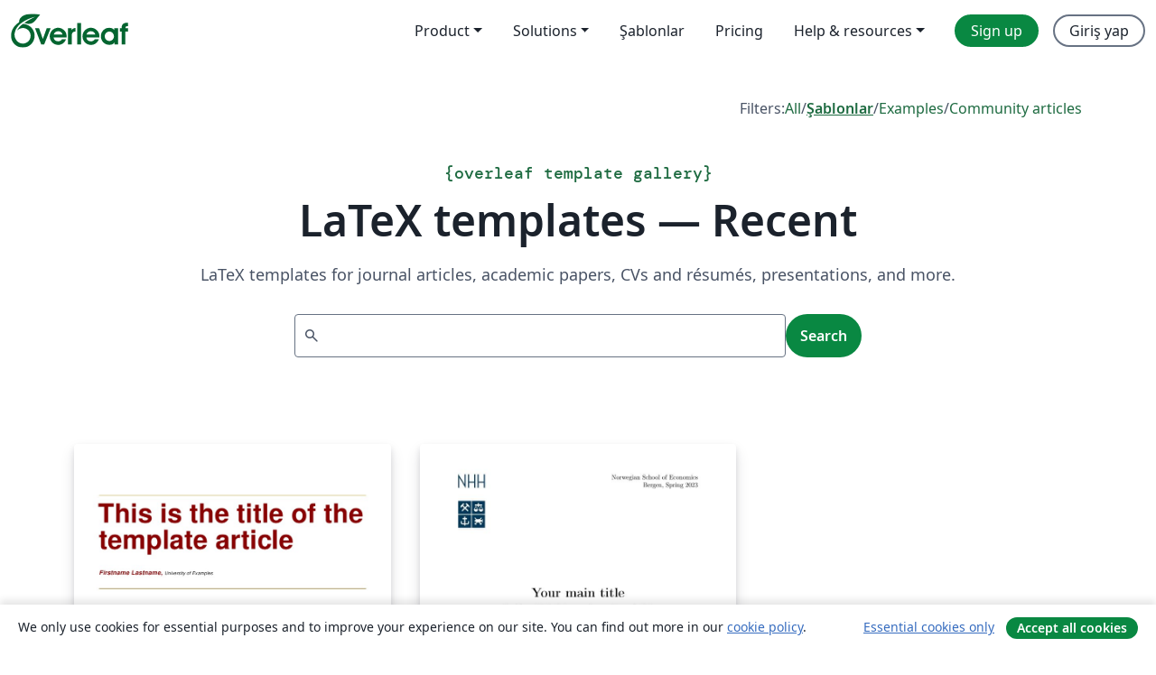

--- FILE ---
content_type: text/html; charset=utf-8
request_url: https://tr.overleaf.com/latex/templates/recent/page/467
body_size: 12998
content:
<!DOCTYPE html><html lang="tr"><head><title translate="no">Templates - Journals, CVs, Presentations, Reports and More - Overleaf, Çevrimiçi LaTeX Editörü</title><meta name="twitter:title" content="Templates - Journals, CVs, Presentations, Reports and More"><meta name="og:title" content="Templates - Journals, CVs, Presentations, Reports and More"><meta name="description" content="Produce beautiful documents starting from our gallery of LaTeX templates for journals, conferences, theses, reports, CVs and much more."><meta itemprop="description" content="Produce beautiful documents starting from our gallery of LaTeX templates for journals, conferences, theses, reports, CVs and much more."><meta itemprop="image" content="https://cdn.overleaf.com/img/ol-brand/overleaf_og_logo.png"><meta name="image" content="https://cdn.overleaf.com/img/ol-brand/overleaf_og_logo.png"><meta itemprop="name" content="Overleaf, the Online LaTeX Editor"><meta name="twitter:card" content="summary"><meta name="twitter:site" content="@overleaf"><meta name="twitter:description" content="An online LaTeX editor that’s easy to use. No installation, real-time collaboration, version control, hundreds of LaTeX templates, and more."><meta name="twitter:image" content="https://cdn.overleaf.com/img/ol-brand/overleaf_og_logo.png"><meta property="fb:app_id" content="400474170024644"><meta property="og:description" content="An online LaTeX editor that’s easy to use. No installation, real-time collaboration, version control, hundreds of LaTeX templates, and more."><meta property="og:image" content="https://cdn.overleaf.com/img/ol-brand/overleaf_og_logo.png"><meta property="og:type" content="website"><meta name="viewport" content="width=device-width, initial-scale=1.0, user-scalable=yes"><link rel="icon" sizes="32x32" href="https://cdn.overleaf.com/favicon-32x32.png"><link rel="icon" sizes="16x16" href="https://cdn.overleaf.com/favicon-16x16.png"><link rel="icon" href="https://cdn.overleaf.com/favicon.svg" type="image/svg+xml"><link rel="apple-touch-icon" href="https://cdn.overleaf.com/apple-touch-icon.png"><link rel="mask-icon" href="https://cdn.overleaf.com/mask-favicon.svg" color="#046530"><link rel="canonical" href="https://tr.overleaf.com/latex/templates/recent/page/467"><link rel="manifest" href="https://cdn.overleaf.com/web.sitemanifest"><link rel="stylesheet" href="https://cdn.overleaf.com/stylesheets/main-style-e60ca8e7a5a537531624.css" id="main-stylesheet"><link rel="alternate" href="https://www.overleaf.com/latex/templates/recent/page/467" hreflang="en"><link rel="alternate" href="https://cs.overleaf.com/latex/templates/recent/page/467" hreflang="cs"><link rel="alternate" href="https://es.overleaf.com/latex/templates/recent/page/467" hreflang="es"><link rel="alternate" href="https://pt.overleaf.com/latex/templates/recent/page/467" hreflang="pt"><link rel="alternate" href="https://fr.overleaf.com/latex/templates/recent/page/467" hreflang="fr"><link rel="alternate" href="https://de.overleaf.com/latex/templates/recent/page/467" hreflang="de"><link rel="alternate" href="https://sv.overleaf.com/latex/templates/recent/page/467" hreflang="sv"><link rel="alternate" href="https://tr.overleaf.com/latex/templates/recent/page/467" hreflang="tr"><link rel="alternate" href="https://it.overleaf.com/latex/templates/recent/page/467" hreflang="it"><link rel="alternate" href="https://cn.overleaf.com/latex/templates/recent/page/467" hreflang="zh-CN"><link rel="alternate" href="https://no.overleaf.com/latex/templates/recent/page/467" hreflang="no"><link rel="alternate" href="https://ru.overleaf.com/latex/templates/recent/page/467" hreflang="ru"><link rel="alternate" href="https://da.overleaf.com/latex/templates/recent/page/467" hreflang="da"><link rel="alternate" href="https://ko.overleaf.com/latex/templates/recent/page/467" hreflang="ko"><link rel="alternate" href="https://ja.overleaf.com/latex/templates/recent/page/467" hreflang="ja"><link rel="preload" href="https://cdn.overleaf.com/js/tr-json-e7f2d3463dc2cdb43b74.js" as="script"><script type="text/javascript" id="ga-loader" data-ga-token="UA-112092690-1" data-ga-token-v4="G-RV4YBCCCWJ" data-cookie-domain=".overleaf.com" data-session-analytics-id="a4f6ef3e-5d29-45a8-9a0f-520012314557">var gaSettings = document.querySelector('#ga-loader').dataset;
var gaid = gaSettings.gaTokenV4;
var gaToken = gaSettings.gaToken;
var cookieDomain = gaSettings.cookieDomain;
var sessionAnalyticsId = gaSettings.sessionAnalyticsId;
if(gaid) {
    var additionalGaConfig = sessionAnalyticsId ? { 'user_id': sessionAnalyticsId } : {};
    window.dataLayer = window.dataLayer || [];
    function gtag(){
        dataLayer.push(arguments);
    }
    gtag('js', new Date());
    gtag('config', gaid, { 'anonymize_ip': true, ...additionalGaConfig });
}
if (gaToken) {
    window.ga = window.ga || function () {
        (window.ga.q = window.ga.q || []).push(arguments);
    }, window.ga.l = 1 * new Date();
}
var loadGA = window.olLoadGA = function() {
    if (gaid) {
        var s = document.createElement('script');
        s.setAttribute('async', 'async');
        s.setAttribute('src', 'https://www.googletagmanager.com/gtag/js?id=' + gaid);
        document.querySelector('head').append(s);
    } 
    if (gaToken) {
        (function(i,s,o,g,r,a,m){i['GoogleAnalyticsObject']=r;i[r]=i[r]||function(){
        (i[r].q=i[r].q||[]).push(arguments)},i[r].l=1*new Date();a=s.createElement(o),
        m=s.getElementsByTagName(o)[0];a.async=1;a.src=g;m.parentNode.insertBefore(a,m)
        })(window,document,'script','//www.google-analytics.com/analytics.js','ga');
        ga('create', gaToken, cookieDomain.replace(/^\./, ""));
        ga('set', 'anonymizeIp', true);
        if (sessionAnalyticsId) {
            ga('set', 'userId', sessionAnalyticsId);
        }
        ga('send', 'pageview');
    }
};
// Check if consent given (features/cookie-banner)
var oaCookie = document.cookie.split('; ').find(function(cookie) {
    return cookie.startsWith('oa=');
});
if(oaCookie) {
    var oaCookieValue = oaCookie.split('=')[1];
    if(oaCookieValue === '1') {
        loadGA();
    }
}
</script><meta name="ol-csrfToken" content="2JzXhwRz-sU9QIi6sP8xUYPo7Etv1Q1qGvaI"><meta name="ol-baseAssetPath" content="https://cdn.overleaf.com/"><meta name="ol-mathJaxPath" content="/js/libs/mathjax-3.2.2/es5/tex-svg-full.js"><meta name="ol-dictionariesRoot" content="/js/dictionaries/0.0.3/"><meta name="ol-usersEmail" content=""><meta name="ol-ab" data-type="json" content="{}"><meta name="ol-user_id"><meta name="ol-i18n" data-type="json" content="{&quot;currentLangCode&quot;:&quot;tr&quot;}"><meta name="ol-ExposedSettings" data-type="json" content="{&quot;isOverleaf&quot;:true,&quot;appName&quot;:&quot;Overleaf&quot;,&quot;adminEmail&quot;:&quot;support@overleaf.com&quot;,&quot;dropboxAppName&quot;:&quot;Overleaf&quot;,&quot;ieeeBrandId&quot;:15,&quot;hasAffiliationsFeature&quot;:true,&quot;hasSamlFeature&quot;:true,&quot;samlInitPath&quot;:&quot;/saml/ukamf/init&quot;,&quot;hasLinkUrlFeature&quot;:true,&quot;hasLinkedProjectFileFeature&quot;:true,&quot;hasLinkedProjectOutputFileFeature&quot;:true,&quot;siteUrl&quot;:&quot;https://www.overleaf.com&quot;,&quot;emailConfirmationDisabled&quot;:false,&quot;maxEntitiesPerProject&quot;:2000,&quot;maxUploadSize&quot;:52428800,&quot;projectUploadTimeout&quot;:120000,&quot;recaptchaSiteKey&quot;:&quot;6LebiTwUAAAAAMuPyjA4pDA4jxPxPe2K9_ndL74Q&quot;,&quot;recaptchaDisabled&quot;:{&quot;invite&quot;:true,&quot;login&quot;:false,&quot;passwordReset&quot;:false,&quot;register&quot;:false,&quot;addEmail&quot;:false},&quot;textExtensions&quot;:[&quot;tex&quot;,&quot;latex&quot;,&quot;sty&quot;,&quot;cls&quot;,&quot;bst&quot;,&quot;bib&quot;,&quot;bibtex&quot;,&quot;txt&quot;,&quot;tikz&quot;,&quot;mtx&quot;,&quot;rtex&quot;,&quot;md&quot;,&quot;asy&quot;,&quot;lbx&quot;,&quot;bbx&quot;,&quot;cbx&quot;,&quot;m&quot;,&quot;lco&quot;,&quot;dtx&quot;,&quot;ins&quot;,&quot;ist&quot;,&quot;def&quot;,&quot;clo&quot;,&quot;ldf&quot;,&quot;rmd&quot;,&quot;lua&quot;,&quot;gv&quot;,&quot;mf&quot;,&quot;yml&quot;,&quot;yaml&quot;,&quot;lhs&quot;,&quot;mk&quot;,&quot;xmpdata&quot;,&quot;cfg&quot;,&quot;rnw&quot;,&quot;ltx&quot;,&quot;inc&quot;],&quot;editableFilenames&quot;:[&quot;latexmkrc&quot;,&quot;.latexmkrc&quot;,&quot;makefile&quot;,&quot;gnumakefile&quot;],&quot;validRootDocExtensions&quot;:[&quot;tex&quot;,&quot;Rtex&quot;,&quot;ltx&quot;,&quot;Rnw&quot;],&quot;fileIgnorePattern&quot;:&quot;**/{{__MACOSX,.git,.texpadtmp,.R}{,/**},.!(latexmkrc),*.{dvi,aux,log,toc,out,pdfsync,synctex,synctex(busy),fdb_latexmk,fls,nlo,ind,glo,gls,glg,bbl,blg,doc,docx,gz,swp}}&quot;,&quot;sentryAllowedOriginRegex&quot;:&quot;^(https://[a-z]+\\\\.overleaf.com|https://cdn.overleaf.com|https://compiles.overleafusercontent.com)/&quot;,&quot;sentryDsn&quot;:&quot;https://4f0989f11cb54142a5c3d98b421b930a@app.getsentry.com/34706&quot;,&quot;sentryEnvironment&quot;:&quot;production&quot;,&quot;sentryRelease&quot;:&quot;4ae0a6859b01f25bce8391a35b6789ea73ae344c&quot;,&quot;hotjarId&quot;:&quot;5148484&quot;,&quot;hotjarVersion&quot;:&quot;6&quot;,&quot;enableSubscriptions&quot;:true,&quot;gaToken&quot;:&quot;UA-112092690-1&quot;,&quot;gaTokenV4&quot;:&quot;G-RV4YBCCCWJ&quot;,&quot;propensityId&quot;:&quot;propensity-001384&quot;,&quot;cookieDomain&quot;:&quot;.overleaf.com&quot;,&quot;templateLinks&quot;:[{&quot;name&quot;:&quot;Journal articles&quot;,&quot;url&quot;:&quot;/gallery/tagged/academic-journal&quot;,&quot;trackingKey&quot;:&quot;academic-journal&quot;},{&quot;name&quot;:&quot;Books&quot;,&quot;url&quot;:&quot;/gallery/tagged/book&quot;,&quot;trackingKey&quot;:&quot;book&quot;},{&quot;name&quot;:&quot;Formal letters&quot;,&quot;url&quot;:&quot;/gallery/tagged/formal-letter&quot;,&quot;trackingKey&quot;:&quot;formal-letter&quot;},{&quot;name&quot;:&quot;Assignments&quot;,&quot;url&quot;:&quot;/gallery/tagged/homework&quot;,&quot;trackingKey&quot;:&quot;homework-assignment&quot;},{&quot;name&quot;:&quot;Posters&quot;,&quot;url&quot;:&quot;/gallery/tagged/poster&quot;,&quot;trackingKey&quot;:&quot;poster&quot;},{&quot;name&quot;:&quot;Presentations&quot;,&quot;url&quot;:&quot;/gallery/tagged/presentation&quot;,&quot;trackingKey&quot;:&quot;presentation&quot;},{&quot;name&quot;:&quot;Reports&quot;,&quot;url&quot;:&quot;/gallery/tagged/report&quot;,&quot;trackingKey&quot;:&quot;lab-report&quot;},{&quot;name&quot;:&quot;CVs and résumés&quot;,&quot;url&quot;:&quot;/gallery/tagged/cv&quot;,&quot;trackingKey&quot;:&quot;cv&quot;},{&quot;name&quot;:&quot;Theses&quot;,&quot;url&quot;:&quot;/gallery/tagged/thesis&quot;,&quot;trackingKey&quot;:&quot;thesis&quot;},{&quot;name&quot;:&quot;view_all&quot;,&quot;url&quot;:&quot;/latex/templates&quot;,&quot;trackingKey&quot;:&quot;view-all&quot;}],&quot;labsEnabled&quot;:true,&quot;wikiEnabled&quot;:true,&quot;templatesEnabled&quot;:true,&quot;cioWriteKey&quot;:&quot;2530db5896ec00db632a&quot;,&quot;cioSiteId&quot;:&quot;6420c27bb72163938e7d&quot;,&quot;linkedInInsightsPartnerId&quot;:&quot;7472905&quot;}"><meta name="ol-splitTestVariants" data-type="json" content="{&quot;hotjar-marketing&quot;:&quot;default&quot;}"><meta name="ol-splitTestInfo" data-type="json" content="{&quot;hotjar-marketing&quot;:{&quot;phase&quot;:&quot;release&quot;,&quot;badgeInfo&quot;:{&quot;tooltipText&quot;:&quot;&quot;,&quot;url&quot;:&quot;&quot;}}}"><meta name="ol-algolia" data-type="json" content="{&quot;appId&quot;:&quot;SK53GL4JLY&quot;,&quot;apiKey&quot;:&quot;9ac63d917afab223adbd2cd09ad0eb17&quot;,&quot;indexes&quot;:{&quot;wiki&quot;:&quot;learn-wiki&quot;,&quot;gallery&quot;:&quot;gallery-production&quot;}}"><meta name="ol-isManagedAccount" data-type="boolean"><meta name="ol-shouldLoadHotjar" data-type="boolean"></head><body class="website-redesign" data-theme="default"><a class="skip-to-content" href="#main-content">Skip to content</a><nav class="navbar navbar-default navbar-main navbar-expand-lg website-redesign-navbar" aria-label="Primary"><div class="container-fluid navbar-container"><div class="navbar-header"><a class="navbar-brand" href="/" aria-label="Overleaf"><div class="navbar-logo"></div></a></div><button class="navbar-toggler collapsed" id="navbar-toggle-btn" type="button" data-bs-toggle="collapse" data-bs-target="#navbar-main-collapse" aria-controls="navbar-main-collapse" aria-expanded="false" aria-label="Toggle Yol gösterici"><span class="material-symbols" aria-hidden="true" translate="no">menu</span></button><div class="navbar-collapse collapse" id="navbar-main-collapse"><ul class="nav navbar-nav navbar-right ms-auto" role="menubar"><!-- loop over header_extras--><li class="dropdown subdued" role="none"><button class="dropdown-toggle" aria-haspopup="true" aria-expanded="false" data-bs-toggle="dropdown" role="menuitem" event-tracking="menu-expand" event-tracking-mb="true" event-tracking-trigger="click" event-segmentation="{&quot;item&quot;:&quot;product&quot;,&quot;location&quot;:&quot;top-menu&quot;}">Product</button><ul class="dropdown-menu dropdown-menu-end" role="menu"><li role="none"><a class="dropdown-item" role="menuitem" href="/about/features-overview" event-tracking="menu-click" event-tracking-mb="true" event-tracking-trigger="click" event-segmentation='{"item":"premium-features","location":"top-menu"}'>Özellikler</a></li><li role="none"><a class="dropdown-item" role="menuitem" href="/about/ai-features" event-tracking="menu-click" event-tracking-mb="true" event-tracking-trigger="click" event-segmentation='{"item":"ai-features","location":"top-menu"}'>AI</a></li></ul></li><li class="dropdown subdued" role="none"><button class="dropdown-toggle" aria-haspopup="true" aria-expanded="false" data-bs-toggle="dropdown" role="menuitem" event-tracking="menu-expand" event-tracking-mb="true" event-tracking-trigger="click" event-segmentation="{&quot;item&quot;:&quot;solutions&quot;,&quot;location&quot;:&quot;top-menu&quot;}">Solutions</button><ul class="dropdown-menu dropdown-menu-end" role="menu"><li role="none"><a class="dropdown-item" role="menuitem" href="/for/enterprises" event-tracking="menu-click" event-tracking-mb="true" event-tracking-trigger="click" event-segmentation='{"item":"enterprises","location":"top-menu"}'>For business</a></li><li role="none"><a class="dropdown-item" role="menuitem" href="/for/universities" event-tracking="menu-click" event-tracking-mb="true" event-tracking-trigger="click" event-segmentation='{"item":"universities","location":"top-menu"}'>For universities</a></li><li role="none"><a class="dropdown-item" role="menuitem" href="/for/government" event-tracking="menu-click" event-tracking-mb="true" event-tracking-trigger="click" event-segmentation='{"item":"government","location":"top-menu"}'>For government</a></li><li role="none"><a class="dropdown-item" role="menuitem" href="/for/publishers" event-tracking="menu-click" event-tracking-mb="true" event-tracking-trigger="click" event-segmentation='{"item":"publishers","location":"top-menu"}'>For publishers</a></li><li role="none"><a class="dropdown-item" role="menuitem" href="/about/customer-stories" event-tracking="menu-click" event-tracking-mb="true" event-tracking-trigger="click" event-segmentation='{"item":"customer-stories","location":"top-menu"}'>Customer stories</a></li></ul></li><li class="subdued" role="none"><a class="nav-link subdued" role="menuitem" href="/latex/templates" event-tracking="menu-click" event-tracking-mb="true" event-tracking-trigger="click" event-segmentation='{"item":"templates","location":"top-menu"}'>Şablonlar</a></li><li class="subdued" role="none"><a class="nav-link subdued" role="menuitem" href="/user/subscription/plans" event-tracking="menu-click" event-tracking-mb="true" event-tracking-trigger="click" event-segmentation='{"item":"pricing","location":"top-menu"}'>Pricing</a></li><li class="dropdown subdued nav-item-help" role="none"><button class="dropdown-toggle" aria-haspopup="true" aria-expanded="false" data-bs-toggle="dropdown" role="menuitem" event-tracking="menu-expand" event-tracking-mb="true" event-tracking-trigger="click" event-segmentation="{&quot;item&quot;:&quot;help-and-resources&quot;,&quot;location&quot;:&quot;top-menu&quot;}">Help & resources</button><ul class="dropdown-menu dropdown-menu-end" role="menu"><li role="none"><a class="dropdown-item" role="menuitem" href="/learn" event-tracking="menu-click" event-tracking-mb="true" event-tracking-trigger="click" event-segmentation='{"item":"learn","location":"top-menu"}'>Dökümantasyon</a></li><li role="none"><a class="dropdown-item" role="menuitem" href="/for/community/resources" event-tracking="menu-click" event-tracking-mb="true" event-tracking-trigger="click" event-segmentation='{"item":"help-guides","location":"top-menu"}'>Help guides</a></li><li role="none"><a class="dropdown-item" role="menuitem" href="/about/why-latex" event-tracking="menu-click" event-tracking-mb="true" event-tracking-trigger="click" event-segmentation='{"item":"why-latex","location":"top-menu"}'>Why LaTeX?</a></li><li role="none"><a class="dropdown-item" role="menuitem" href="/blog" event-tracking="menu-click" event-tracking-mb="true" event-tracking-trigger="click" event-segmentation='{"item":"blog","location":"top-menu"}'>Blog</a></li><li role="none"><a class="dropdown-item" role="menuitem" data-ol-open-contact-form-modal="contact-us" data-bs-target="#contactUsModal" href data-bs-toggle="modal" event-tracking="menu-click" event-tracking-mb="true" event-tracking-trigger="click" event-segmentation='{"item":"contact","location":"top-menu"}'><span>İletişime geçin</span></a></li></ul></li><!-- logged out--><!-- register link--><li class="primary" role="none"><a class="nav-link" role="menuitem" href="/register" event-tracking="menu-click" event-tracking-action="clicked" event-tracking-trigger="click" event-tracking-mb="true" event-segmentation='{"page":"/latex/templates/recent/page/467","item":"register","location":"top-menu"}'>Sign up</a></li><!-- login link--><li role="none"><a class="nav-link" role="menuitem" href="/login" event-tracking="menu-click" event-tracking-action="clicked" event-tracking-trigger="click" event-tracking-mb="true" event-segmentation='{"page":"/latex/templates/recent/page/467","item":"login","location":"top-menu"}'>Giriş yap</a></li><!-- projects link and account menu--></ul></div></div></nav><main class="content content-page gallery-page" id="main-content"><div class="container gallery"><div class="row"><div class="col-md-12"><nav class="gallery-filters"><span>Filters:</span><a href="/gallery">All</a><span aria-hidden="true">/</span><a class="active" href="/latex/templates">Şablonlar</a><span aria-hidden="true">/</span><a href="/latex/examples">Examples</a><span aria-hidden="true">/</span><a href="/articles">Community articles</a></nav></div></div><div class="gallery-header"><div class="row"><div class="col-md-12"><h1 class="gallery-title"><span class="eyebrow-text"><span aria-hidden="true">{</span><span>overleaf template gallery</span><span aria-hidden="true">}</span></span>LaTeX templates — Recent</h1></div></div><div class="row"><div class="col-md-12"><p class="gallery-summary">LaTeX templates for journal articles, academic papers, CVs and résumés, presentations, and more.</p></div></div></div><div class="row"><div class="col-md-12"><div class="gallery-search" id="gallery-search"><form id="algolia-search-form"><input class="form-control" disabled><button class="btn btn-primary" disabled>Search</button></form></div></div></div><div class="recent-docs"><div class="row gallery-container"><div class="gallery-thumbnail col-12 col-md-6 col-lg-4"><a href="/latex/templates/colour-article/bdsbzgrppxmd" event-tracking-mb="true" event-tracking="gallery-list-item-click" event-tracking-trigger="click" event-segmentation="{&quot;template&quot;:&quot;/latex/templates/colour-article/bdsbzgrppxmd&quot;,&quot;featuredList&quot;:false,&quot;urlSlug&quot;:&quot;colour-article&quot;,&quot;type&quot;:&quot;template&quot;}"><div class="thumbnail"><img src="https://writelatex.s3.amazonaws.com/published_ver/98.jpeg?X-Amz-Expires=14400&amp;X-Amz-Date=20260126T174312Z&amp;X-Amz-Algorithm=AWS4-HMAC-SHA256&amp;X-Amz-Credential=AKIAWJBOALPNFPV7PVH5/20260126/us-east-1/s3/aws4_request&amp;X-Amz-SignedHeaders=host&amp;X-Amz-Signature=4adb6f322c9f644775263a00887f664c746775db227139f57aa57b178ed13886" alt="Colour Article"></div><span class="gallery-list-item-title"><span class="caption-title">Colour Article</span><span class="badge-container"></span></span></a><div class="caption"><p class="caption-description">
This two-column template also incorporates a great coloured title effect.


This was originally designed by Frits at howtotex.com, and is now pre-loaded in writeLaTeX and ready to go.


For more details click below to get started.
</p><div class="author-name"><div>Example by HowToTeX</div></div></div></div><div class="gallery-thumbnail col-12 col-md-6 col-lg-4"><a href="/latex/templates/template-master-thesis-nhh-english/vcchrnkdjxst" event-tracking-mb="true" event-tracking="gallery-list-item-click" event-tracking-trigger="click" event-segmentation="{&quot;template&quot;:&quot;/latex/templates/template-master-thesis-nhh-english/vcchrnkdjxst&quot;,&quot;featuredList&quot;:false,&quot;urlSlug&quot;:&quot;template-master-thesis-nhh-english&quot;,&quot;type&quot;:&quot;template&quot;}"><div class="thumbnail"><img src="https://writelatex.s3.amazonaws.com/published_ver/29835.jpeg?X-Amz-Expires=14400&amp;X-Amz-Date=20260126T174312Z&amp;X-Amz-Algorithm=AWS4-HMAC-SHA256&amp;X-Amz-Credential=AKIAWJBOALPNFPV7PVH5/20260126/us-east-1/s3/aws4_request&amp;X-Amz-SignedHeaders=host&amp;X-Amz-Signature=6769e6f48b612494e44364838b779c11f6cf767cb609acd048cc61d7fd2d78a4" alt="Template master thesis NHH (English)"></div><span class="gallery-list-item-title"><span class="caption-title">Template master thesis NHH (English)</span><span class="badge-container"></span></span></a><div class="caption"><p class="caption-description">This a template designed for master thesis at the Norwegian School of Economics. The template is in English. There is also a Norwegian version in the Overleaf gallery if you choose to write in Norwegian.</p><div class="author-name"><div>Endre Bjørndal</div></div></div></div><div class="gallery-thumbnail col-12 col-md-6 col-lg-4"><a href="/latex/templates/jlu-beamer-theme/jbwdkdmqmzzt" event-tracking-mb="true" event-tracking="gallery-list-item-click" event-tracking-trigger="click" event-segmentation="{&quot;template&quot;:&quot;/latex/templates/jlu-beamer-theme/jbwdkdmqmzzt&quot;,&quot;featuredList&quot;:false,&quot;urlSlug&quot;:&quot;jlu-beamer-theme&quot;,&quot;type&quot;:&quot;template&quot;}"><div class="thumbnail"><img src="https://writelatex.s3.amazonaws.com/published_ver/19089.jpeg?X-Amz-Expires=14400&amp;X-Amz-Date=20260126T174312Z&amp;X-Amz-Algorithm=AWS4-HMAC-SHA256&amp;X-Amz-Credential=AKIAWJBOALPNFPV7PVH5/20260126/us-east-1/s3/aws4_request&amp;X-Amz-SignedHeaders=host&amp;X-Amz-Signature=80dfb34ed23681283be0a6b3bdc9f3c815c259309498b6c9a33e4d5f9561f682" alt="JLU Beamer Theme"></div><span class="gallery-list-item-title"><span class="caption-title">JLU Beamer Theme</span><span class="badge-container"></span></span></a><div class="caption"><p class="caption-description">this is a beamer theme for JiLin university</p><div class="author-name"><div>kevinaxel</div></div></div></div><div class="gallery-thumbnail col-12 col-md-6 col-lg-4"><a href="/latex/templates/template-de-apresentacao-if-sudeste-mg-campus-muriae/jqcgxjzrqmdm" event-tracking-mb="true" event-tracking="gallery-list-item-click" event-tracking-trigger="click" event-segmentation="{&quot;template&quot;:&quot;/latex/templates/template-de-apresentacao-if-sudeste-mg-campus-muriae/jqcgxjzrqmdm&quot;,&quot;featuredList&quot;:false,&quot;urlSlug&quot;:&quot;template-de-apresentacao-if-sudeste-mg-campus-muriae&quot;,&quot;type&quot;:&quot;template&quot;}"><div class="thumbnail"><img src="https://writelatex.s3.amazonaws.com/published_ver/18964.jpeg?X-Amz-Expires=14400&amp;X-Amz-Date=20260126T174312Z&amp;X-Amz-Algorithm=AWS4-HMAC-SHA256&amp;X-Amz-Credential=AKIAWJBOALPNFPV7PVH5/20260126/us-east-1/s3/aws4_request&amp;X-Amz-SignedHeaders=host&amp;X-Amz-Signature=57ae2ba596ee0d5b93926ebdf939cc0c7fd6f74dfe2d5842c13edc7e1a7dc33f" alt="Template de Apresentação - IF SUDESTE MG - Campus Muriaé"></div><span class="gallery-list-item-title"><span class="caption-title">Template de Apresentação - IF SUDESTE MG - Campus Muriaé</span><span class="badge-container"></span></span></a><div class="caption"><p class="caption-description">Modelo de Apresentação utilizado no IF SUDESTE MG - Campus Muriaé (modelo não oficial).
O modelo também pode ser encontrado em https://github.com/mvscti/TemplateLatexIFSDUESTEMG-CampusMuriae</p><div class="author-name"><div>Marcus Vinícius Souza Costa</div></div></div></div><div class="gallery-thumbnail col-12 col-md-6 col-lg-4"><a href="/latex/templates/upm-master-maadm-template/nggjmwsnfbdp" event-tracking-mb="true" event-tracking="gallery-list-item-click" event-tracking-trigger="click" event-segmentation="{&quot;template&quot;:&quot;/latex/templates/upm-master-maadm-template/nggjmwsnfbdp&quot;,&quot;featuredList&quot;:false,&quot;urlSlug&quot;:&quot;upm-master-maadm-template&quot;,&quot;type&quot;:&quot;template&quot;}"><div class="thumbnail"><img src="https://writelatex.s3.amazonaws.com/published_ver/34655.jpeg?X-Amz-Expires=14400&amp;X-Amz-Date=20260126T174312Z&amp;X-Amz-Algorithm=AWS4-HMAC-SHA256&amp;X-Amz-Credential=AKIAWJBOALPNFPV7PVH5/20260126/us-east-1/s3/aws4_request&amp;X-Amz-SignedHeaders=host&amp;X-Amz-Signature=0434860e124f428da33a2856532359527e2b85a2b837565c5cb91555412456b4" alt="UPM_master_MAADM_template"></div><span class="gallery-list-item-title"><span class="caption-title">UPM_master_MAADM_template</span><span class="badge-container"></span></span></a><div class="caption"><p class="caption-description">Template for the MAADM Master Thesis projects
Adapted from: UPM_thesis_template_en, by María Blanco
https://www.overleaf.com/latex/templates/upm-thesis-template-en/nzjnspqsxfmm</p><div class="author-name"><div>MAADM</div></div></div></div><div class="gallery-thumbnail col-12 col-md-6 col-lg-4"><a href="/latex/templates/mc-hand-in-1/hfsphcxfvsvg" event-tracking-mb="true" event-tracking="gallery-list-item-click" event-tracking-trigger="click" event-segmentation="{&quot;template&quot;:&quot;/latex/templates/mc-hand-in-1/hfsphcxfvsvg&quot;,&quot;featuredList&quot;:false,&quot;urlSlug&quot;:&quot;mc-hand-in-1&quot;,&quot;type&quot;:&quot;template&quot;}"><div class="thumbnail"><img src="https://writelatex.s3.amazonaws.com/published_ver/342.jpeg?X-Amz-Expires=14400&amp;X-Amz-Date=20260126T174312Z&amp;X-Amz-Algorithm=AWS4-HMAC-SHA256&amp;X-Amz-Credential=AKIAWJBOALPNFPV7PVH5/20260126/us-east-1/s3/aws4_request&amp;X-Amz-SignedHeaders=host&amp;X-Amz-Signature=d3b700be3aff1f8b925cffffb69527aac545f7f602ef7aa42b8455e24cd511b2" alt="MC Hand-in 1"></div><span class="gallery-list-item-title"><span class="caption-title">MC Hand-in 1</span><span class="badge-container"></span></span></a><div class="caption"><p class="caption-description">Starting point for the first hand-in exercise.</p><div class="author-name"><div>George</div></div></div></div><div class="gallery-thumbnail col-12 col-md-6 col-lg-4"><a href="/latex/templates/jyu-stat-luk-pohja/fcjzqpdvjgdg" event-tracking-mb="true" event-tracking="gallery-list-item-click" event-tracking-trigger="click" event-segmentation="{&quot;template&quot;:&quot;/latex/templates/jyu-stat-luk-pohja/fcjzqpdvjgdg&quot;,&quot;featuredList&quot;:false,&quot;urlSlug&quot;:&quot;jyu-stat-luk-pohja&quot;,&quot;type&quot;:&quot;template&quot;}"><div class="thumbnail"><img src="https://writelatex.s3.amazonaws.com/published_ver/34462.jpeg?X-Amz-Expires=14400&amp;X-Amz-Date=20260126T174312Z&amp;X-Amz-Algorithm=AWS4-HMAC-SHA256&amp;X-Amz-Credential=AKIAWJBOALPNFPV7PVH5/20260126/us-east-1/s3/aws4_request&amp;X-Amz-SignedHeaders=host&amp;X-Amz-Signature=d0e2756375c8fee45a46cb95232063de9a0c807a374e4f991a417b6e8b0a807a" alt="JYU Stat LuK-pohja"></div><span class="gallery-list-item-title"><span class="caption-title">JYU Stat LuK-pohja</span><span class="badge-container"></span></span></a><div class="caption"><p class="caption-description">Tilastotieteen kanditutkielman pohja.</p><div class="author-name"><div>Sara Taskinen</div></div></div></div><div class="gallery-thumbnail col-12 col-md-6 col-lg-4"><a href="/latex/templates/amity-university-kolkata-auk-major-project-template/sxmvgzbrywkh" event-tracking-mb="true" event-tracking="gallery-list-item-click" event-tracking-trigger="click" event-segmentation="{&quot;template&quot;:&quot;/latex/templates/amity-university-kolkata-auk-major-project-template/sxmvgzbrywkh&quot;,&quot;featuredList&quot;:false,&quot;urlSlug&quot;:&quot;amity-university-kolkata-auk-major-project-template&quot;,&quot;type&quot;:&quot;template&quot;}"><div class="thumbnail"><img src="https://writelatex.s3.amazonaws.com/published_ver/29233.jpeg?X-Amz-Expires=14400&amp;X-Amz-Date=20260126T174312Z&amp;X-Amz-Algorithm=AWS4-HMAC-SHA256&amp;X-Amz-Credential=AKIAWJBOALPNFPV7PVH5/20260126/us-east-1/s3/aws4_request&amp;X-Amz-SignedHeaders=host&amp;X-Amz-Signature=8e2588cc29b174dc462e9d17ec51757e3e13a91465f982385e80b27624f41b19" alt="Amity University Kolkata (AUK) Major Project template"></div><span class="gallery-list-item-title"><span class="caption-title">Amity University Kolkata (AUK) Major Project template</span><span class="badge-container"></span></span></a><div class="caption"><p class="caption-description">The overall LateX template for major projects, minor projects, thesis, Industry internship reports, etc for Amity University students. This specific template has been used by the authors for their major project reports during their bachelor's at Amity University Kolkata.</p><div class="author-name"><div>Madhushree Sannigrahi, Abhimanyu Bhowmik</div></div></div></div><div class="gallery-thumbnail col-12 col-md-6 col-lg-4"><a href="/latex/templates/um-aia-cover/xttgvqgrzfsc" event-tracking-mb="true" event-tracking="gallery-list-item-click" event-tracking-trigger="click" event-segmentation="{&quot;template&quot;:&quot;/latex/templates/um-aia-cover/xttgvqgrzfsc&quot;,&quot;featuredList&quot;:false,&quot;urlSlug&quot;:&quot;um-aia-cover&quot;,&quot;type&quot;:&quot;template&quot;}"><div class="thumbnail"><img src="https://writelatex.s3.amazonaws.com/published_ver/28943.jpeg?X-Amz-Expires=14400&amp;X-Amz-Date=20260126T174312Z&amp;X-Amz-Algorithm=AWS4-HMAC-SHA256&amp;X-Amz-Credential=AKIAWJBOALPNFPV7PVH5/20260126/us-east-1/s3/aws4_request&amp;X-Amz-SignedHeaders=host&amp;X-Amz-Signature=eeac080133a9b56b3459e6945c6712e929746009131520a76be9e37aa88ca24c" alt="UM_AIA_cover"></div><span class="gallery-list-item-title"><span class="caption-title">UM_AIA_cover</span><span class="badge-container"></span></span></a><div class="caption"><p class="caption-description">Project report cover for AIA major, University of Macau.</p><div class="author-name"><div>Shukui Liu</div></div></div></div></div><nav role="navigation" aria-label="Pagination Navigation"><ul class="pagination"><li><a aria-label="Go to first page" href="/latex/templates/recent"><span aria-hidden="true">&lt;&lt;</span>
First</a></li><li><a aria-label="Go to previous page" href="/latex/templates/recent/page/466" rel="prev"><span aria-hidden="true">&lt;</span>
Prev</a></li><li aria-hidden="true"><span>…</span></li><li><a aria-label="Go to page 463" href="/latex/templates/recent/page/463">463</a></li><li><a aria-label="Go to page 464" href="/latex/templates/recent/page/464">464</a></li><li><a aria-label="Go to page 465" href="/latex/templates/recent/page/465">465</a></li><li><a aria-label="Go to page 466" href="/latex/templates/recent/page/466">466</a></li><li class="active"><span aria-label="Current Page, Page 467" aria-current="true">467</span></li><li><a aria-label="Go to page 468" href="/latex/templates/recent/page/468">468</a></li><li><a aria-label="Go to page 469" href="/latex/templates/recent/page/469">469</a></li><li><a aria-label="Go to page 470" href="/latex/templates/recent/page/470">470</a></li><li><a aria-label="Go to page 471" href="/latex/templates/recent/page/471">471</a></li><li class="ellipses" aria-hidden="true"><span>…</span></li><li><a aria-label="Go to next page" href="/latex/templates/recent/page/468" rel="next">Next
<span aria-hidden="true">&gt;</span></a></li><li><a aria-label="Go to last page" href="/latex/templates/recent/page/912">Last
<span aria-hidden="true">&gt;&gt;</span></a></li></ul></nav></div></div><div class="container"><div class="row section-row"><div class="col-md-12"><div class="begin-now-card"><div class="card card-pattern"><div class="card-body"><p class="dm-mono"><span class="font-size-display-xs"><span class="text-purple-bright">\begin</span><wbr><span class="text-green-bright">{</span><span>now</span><span class="text-green-bright">}</span></span></p><p>Discover why over 25 million people worldwide trust Overleaf with their work.</p><p class="card-links"><a class="btn btn-primary card-link" href="/register">Sign up for free</a><a class="btn card-link btn-secondary" href="/user/subscription/plans">Explore all plans</a></p></div></div></div></div></div></div></main><footer class="fat-footer hidden-print website-redesign-fat-footer"><div class="fat-footer-container"><div class="fat-footer-sections"><div class="footer-section" id="footer-brand"><a class="footer-brand" href="/" aria-label="Overleaf"></a></div><div class="footer-section"><h2 class="footer-section-heading">Hakkında</h2><ul class="list-unstyled"><li><a href="/about">About us</a></li><li><a href="https://digitalscience.pinpointhq.com/">Careers</a></li><li><a href="/blog">Blog</a></li></ul></div><div class="footer-section"><h2 class="footer-section-heading">Solutions</h2><ul class="list-unstyled"><li><a href="/for/enterprises">For business</a></li><li><a href="/for/universities">For universities</a></li><li><a href="/for/government">For government</a></li><li><a href="/for/publishers">For publishers</a></li><li><a href="/about/customer-stories">Customer stories</a></li></ul></div><div class="footer-section"><h2 class="footer-section-heading">Learn</h2><ul class="list-unstyled"><li><a href="/learn/latex/Learn_LaTeX_in_30_minutes">Learn LaTeX in 30 minutes</a></li><li><a href="/latex/templates">Şablonlar</a></li><li><a href="/events/webinars">Webinars</a></li><li><a href="/learn/latex/Tutorials">Tutorials</a></li><li><a href="/learn/latex/Inserting_Images">How to insert images</a></li><li><a href="/learn/latex/Tables">How to create tables</a></li></ul></div><div class="footer-section"><h2 class="footer-section-heading">Pricing</h2><ul class="list-unstyled"><li><a href="/user/subscription/plans?itm_referrer=footer-for-indv">For individuals</a></li><li><a href="/user/subscription/plans?plan=group&amp;itm_referrer=footer-for-groups">For groups and organizations</a></li><li><a href="/user/subscription/plans?itm_referrer=footer-for-students#student-annual">For students</a></li></ul></div><div class="footer-section"><h2 class="footer-section-heading">Get involved</h2><ul class="list-unstyled"><li><a href="https://forms.gle/67PSpN1bLnjGCmPQ9">Let us know what you think</a></li></ul></div><div class="footer-section"><h2 class="footer-section-heading">Yardım</h2><ul class="list-unstyled"><li><a href="/learn">Dökümantasyon </a></li><li><a href="/contact">Contact us </a></li><li><a href="https://status.overleaf.com/">Website status</a></li></ul></div></div><div class="fat-footer-base"><div class="fat-footer-base-section fat-footer-base-meta"><div class="fat-footer-base-item"><div class="fat-footer-base-copyright">© 2026 Overleaf</div><a href="/legal">Privacy and Terms</a><a href="https://www.digital-science.com/security-certifications/">Compliance</a></div><ul class="fat-footer-base-item list-unstyled fat-footer-base-language"><li class="dropdown dropup subdued language-picker" dropdown><button class="btn btn-link btn-inline-link" id="language-picker-toggle" dropdown-toggle data-ol-lang-selector-tooltip data-bs-toggle="dropdown" aria-haspopup="true" aria-expanded="false" aria-label="Select Dil" tooltip="Dil" title="Dil"><span class="material-symbols" aria-hidden="true" translate="no">translate</span>&nbsp;<span class="language-picker-text">Türkçe</span></button><ul class="dropdown-menu dropdown-menu-sm-width" role="menu" aria-labelledby="language-picker-toggle"><li class="dropdown-header">Dil</li><li class="lng-option"><a class="menu-indent dropdown-item" href="https://www.overleaf.com/latex/templates/recent/page/467" role="menuitem" aria-selected="false">English</a></li><li class="lng-option"><a class="menu-indent dropdown-item" href="https://cs.overleaf.com/latex/templates/recent/page/467" role="menuitem" aria-selected="false">Čeština</a></li><li class="lng-option"><a class="menu-indent dropdown-item" href="https://es.overleaf.com/latex/templates/recent/page/467" role="menuitem" aria-selected="false">Español</a></li><li class="lng-option"><a class="menu-indent dropdown-item" href="https://pt.overleaf.com/latex/templates/recent/page/467" role="menuitem" aria-selected="false">Português</a></li><li class="lng-option"><a class="menu-indent dropdown-item" href="https://fr.overleaf.com/latex/templates/recent/page/467" role="menuitem" aria-selected="false">Français</a></li><li class="lng-option"><a class="menu-indent dropdown-item" href="https://de.overleaf.com/latex/templates/recent/page/467" role="menuitem" aria-selected="false">Deutsch</a></li><li class="lng-option"><a class="menu-indent dropdown-item" href="https://sv.overleaf.com/latex/templates/recent/page/467" role="menuitem" aria-selected="false">Svenska</a></li><li class="lng-option"><a class="menu-indent dropdown-item active" href="https://tr.overleaf.com/latex/templates/recent/page/467" role="menuitem" aria-selected="true">Türkçe<span class="material-symbols dropdown-item-trailing-icon" aria-hidden="true" translate="no">check</span></a></li><li class="lng-option"><a class="menu-indent dropdown-item" href="https://it.overleaf.com/latex/templates/recent/page/467" role="menuitem" aria-selected="false">Italiano</a></li><li class="lng-option"><a class="menu-indent dropdown-item" href="https://cn.overleaf.com/latex/templates/recent/page/467" role="menuitem" aria-selected="false">简体中文</a></li><li class="lng-option"><a class="menu-indent dropdown-item" href="https://no.overleaf.com/latex/templates/recent/page/467" role="menuitem" aria-selected="false">Norsk</a></li><li class="lng-option"><a class="menu-indent dropdown-item" href="https://ru.overleaf.com/latex/templates/recent/page/467" role="menuitem" aria-selected="false">Русский</a></li><li class="lng-option"><a class="menu-indent dropdown-item" href="https://da.overleaf.com/latex/templates/recent/page/467" role="menuitem" aria-selected="false">Dansk</a></li><li class="lng-option"><a class="menu-indent dropdown-item" href="https://ko.overleaf.com/latex/templates/recent/page/467" role="menuitem" aria-selected="false">한국어</a></li><li class="lng-option"><a class="menu-indent dropdown-item" href="https://ja.overleaf.com/latex/templates/recent/page/467" role="menuitem" aria-selected="false">日本語</a></li></ul></li></ul></div><div class="fat-footer-base-section fat-footer-base-social"><div class="fat-footer-base-item"><a class="fat-footer-social x-logo" href="https://x.com/overleaf"><svg xmlns="http://www.w3.org/2000/svg" viewBox="0 0 1200 1227" height="25"><path d="M714.163 519.284L1160.89 0H1055.03L667.137 450.887L357.328 0H0L468.492 681.821L0 1226.37H105.866L515.491 750.218L842.672 1226.37H1200L714.137 519.284H714.163ZM569.165 687.828L521.697 619.934L144.011 79.6944H306.615L611.412 515.685L658.88 583.579L1055.08 1150.3H892.476L569.165 687.854V687.828Z"></path></svg><span class="visually-hidden">Overleaf on X</span></a><a class="fat-footer-social facebook-logo" href="https://www.facebook.com/overleaf.editor"><svg xmlns="http://www.w3.org/2000/svg" viewBox="0 0 666.66668 666.66717" height="25"><defs><clipPath id="a" clipPathUnits="userSpaceOnUse"><path d="M0 700h700V0H0Z"></path></clipPath></defs><g clip-path="url(#a)" transform="matrix(1.33333 0 0 -1.33333 -133.333 800)"><path class="background" d="M0 0c0 138.071-111.929 250-250 250S-500 138.071-500 0c0-117.245 80.715-215.622 189.606-242.638v166.242h-51.552V0h51.552v32.919c0 85.092 38.508 124.532 122.048 124.532 15.838 0 43.167-3.105 54.347-6.211V81.986c-5.901.621-16.149.932-28.882.932-40.993 0-56.832-15.528-56.832-55.9V0h81.659l-14.028-76.396h-67.631v-171.773C-95.927-233.218 0-127.818 0 0" fill="#0866ff" transform="translate(600 350)"></path><path class="text" d="m0 0 14.029 76.396H-67.63v27.019c0 40.372 15.838 55.899 56.831 55.899 12.733 0 22.981-.31 28.882-.931v69.253c-11.18 3.106-38.509 6.212-54.347 6.212-83.539 0-122.048-39.441-122.048-124.533V76.396h-51.552V0h51.552v-166.242a250.559 250.559 0 0 1 60.394-7.362c10.254 0 20.358.632 30.288 1.831V0Z" fill="#fff" transform="translate(447.918 273.604)"></path></g></svg><span class="visually-hidden">Overleaf on Facebook</span></a><a class="fat-footer-social linkedin-logo" href="https://www.linkedin.com/company/writelatex-limited"><svg xmlns="http://www.w3.org/2000/svg" viewBox="0 0 72 72" height="25"><g fill="none" fill-rule="evenodd"><path class="background" fill="#2867b2" d="M8 72h56a8 8 0 0 0 8-8V8a8 8 0 0 0-8-8H8a8 8 0 0 0-8 8v56a8 8 0 0 0 8 8"></path><path class="text" fill="#FFF" d="M62 62H51.316V43.802c0-4.99-1.896-7.777-5.845-7.777-4.296 0-6.54 2.901-6.54 7.777V62H28.632V27.333H38.93v4.67s3.096-5.729 10.453-5.729c7.353 0 12.617 4.49 12.617 13.777zM16.35 22.794c-3.508 0-6.35-2.864-6.35-6.397C10 12.864 12.842 10 16.35 10c3.507 0 6.347 2.864 6.347 6.397 0 3.533-2.84 6.397-6.348 6.397ZM11.032 62h10.736V27.333H11.033V62"></path></g></svg><span class="visually-hidden">Overleaf on LinkedIn</span></a></div></div></div></div></footer><section class="cookie-banner hidden-print hidden" aria-label="Cookie banner"><div class="cookie-banner-content">We only use cookies for essential purposes and to improve your experience on our site. You can find out more in our <a href="/legal#Cookies">cookie policy</a>.</div><div class="cookie-banner-actions"><button class="btn btn-link btn-sm" type="button" data-ol-cookie-banner-set-consent="essential">Essential cookies only</button><button class="btn btn-primary btn-sm" type="button" data-ol-cookie-banner-set-consent="all">Accept all cookies</button></div></section><div class="modal fade" id="contactUsModal" tabindex="-1" aria-labelledby="contactUsModalLabel" data-ol-contact-form-modal="contact-us"><div class="modal-dialog"><form name="contactForm" data-ol-async-form data-ol-contact-form data-ol-contact-form-with-search="true" role="form" aria-label="İletişime geçin" action="/support"><input name="inbox" type="hidden" value="support"><div class="modal-content"><div class="modal-header"><h4 class="modal-title" id="contactUsModalLabel">İrtibata geçin</h4><button class="btn-close" type="button" data-bs-dismiss="modal" aria-label="Kapat"><span aria-hidden="true"></span></button></div><div class="modal-body"><div data-ol-not-sent><div class="modal-form-messages"><div class="form-messages-bottom-margin" data-ol-form-messages-new-style="" role="alert"></div><div class="notification notification-type-error" hidden data-ol-custom-form-message="error_performing_request" role="alert" aria-live="polite"><div class="notification-icon"><span class="material-symbols" aria-hidden="true" translate="no">error</span></div><div class="notification-content text-left">Something went wrong. Please try again..</div></div></div><label class="form-label" for="contact-us-email-302">E-posta</label><div class="mb-3"><input class="form-control" name="email" id="contact-us-email-302" required type="email" spellcheck="false" maxlength="255" value="" data-ol-contact-form-email-input></div><div class="form-group"><label class="form-label" for="contact-us-subject-302">Subject</label><div class="mb-3"><input class="form-control" name="subject" id="contact-us-subject-302" required autocomplete="off" maxlength="255"><div data-ol-search-results-wrapper hidden><ul class="dropdown-menu contact-suggestions-dropdown show" data-ol-search-results aria-role="region" aria-label="Help articles matching your subject"><li class="dropdown-header">Have you checked our <a href="/learn/kb" target="_blank">knowledge base</a>?</li><li><hr class="dropdown-divider"></li><div data-ol-search-results-container></div></ul></div></div></div><label class="form-label" for="contact-us-sub-subject-302">What do you need help with?</label><div class="mb-3"><select class="form-select" name="subSubject" id="contact-us-sub-subject-302" required autocomplete="off"><option selected disabled>Please select…</option><option>Using LaTeX</option><option>Using the Overleaf Editor</option><option>Using Writefull</option><option>Logging in or managing your account</option><option>Managing your subscription</option><option>Using premium features</option><option>Contacting the Sales team</option><option>Other</option></select></div><label class="form-label" for="contact-us-project-url-302">Affected project URL (İsteğe bağlı)</label><div class="mb-3"><input class="form-control" name="projectUrl" id="contact-us-project-url-302"></div><label class="form-label" for="contact-us-message-302">Let us know how we can help</label><div class="mb-3"><textarea class="form-control contact-us-modal-textarea" name="message" id="contact-us-message-302" required type="text"></textarea></div><div class="mb-3 d-none"><label class="visually-hidden" for="important-message">Important message</label><input class="form-control" name="important_message" id="important-message"></div></div><div class="mt-2" data-ol-sent hidden><h5 class="message-received">Message received</h5><p>Thanks for getting in touch. Our team will get back to you by email as soon as possible.</p><p>Email:&nbsp;<span data-ol-contact-form-thank-you-email></span></p></div></div><div class="modal-footer" data-ol-not-sent><button class="btn btn-primary" type="submit" data-ol-disabled-inflight event-tracking="form-submitted-contact-us" event-tracking-mb="true" event-tracking-trigger="click" event-segmentation="{&quot;location&quot;:&quot;contact-us-form&quot;}"><span data-ol-inflight="idle">Send message</span><span hidden data-ol-inflight="pending">Sending&hellip;</span></button></div></div></form></div></div></body><script type="text/javascript" src="https://cdn.overleaf.com/js/runtime-4b0b5ea878f2c5f3100c.js"></script><script type="text/javascript" src="https://cdn.overleaf.com/js/27582-79e5ed8c65f6833386ec.js"></script><script type="text/javascript" src="https://cdn.overleaf.com/js/35214-9965ed299d73b5630a19.js"></script><script type="text/javascript" src="https://cdn.overleaf.com/js/8732-61de629a6fc4a719a5e1.js"></script><script type="text/javascript" src="https://cdn.overleaf.com/js/11229-f88489299ead995b1003.js"></script><script type="text/javascript" src="https://cdn.overleaf.com/js/bootstrap-4f14376a90dd8e8a34ae.js"></script><script type="text/javascript" src="https://cdn.overleaf.com/js/27582-79e5ed8c65f6833386ec.js"></script><script type="text/javascript" src="https://cdn.overleaf.com/js/35214-9965ed299d73b5630a19.js"></script><script type="text/javascript" src="https://cdn.overleaf.com/js/62382-f2ab3cf48ddf45e8cfc0.js"></script><script type="text/javascript" src="https://cdn.overleaf.com/js/16164-b8450ba94d9bab0bbae1.js"></script><script type="text/javascript" src="https://cdn.overleaf.com/js/45250-424aec613d067a9a3e96.js"></script><script type="text/javascript" src="https://cdn.overleaf.com/js/24686-731b5e0a16bfe66018de.js"></script><script type="text/javascript" src="https://cdn.overleaf.com/js/99612-000be62f228c87d764b4.js"></script><script type="text/javascript" src="https://cdn.overleaf.com/js/8732-61de629a6fc4a719a5e1.js"></script><script type="text/javascript" src="https://cdn.overleaf.com/js/26348-e10ddc0eb984edb164b0.js"></script><script type="text/javascript" src="https://cdn.overleaf.com/js/56215-8bbbe2cf23164e6294c4.js"></script><script type="text/javascript" src="https://cdn.overleaf.com/js/22204-a9cc5e83c68d63a4e85e.js"></script><script type="text/javascript" src="https://cdn.overleaf.com/js/47304-61d200ba111e63e2d34c.js"></script><script type="text/javascript" src="https://cdn.overleaf.com/js/97910-33b5ae496770c42a6456.js"></script><script type="text/javascript" src="https://cdn.overleaf.com/js/84586-354bd17e13382aba4161.js"></script><script type="text/javascript" src="https://cdn.overleaf.com/js/97519-6759d15ea9ad7f4d6c85.js"></script><script type="text/javascript" src="https://cdn.overleaf.com/js/21164-d79443a8aa0f9ced18e5.js"></script><script type="text/javascript" src="https://cdn.overleaf.com/js/99420-f66284da885ccc272b79.js"></script><script type="text/javascript" src="https://cdn.overleaf.com/js/11229-f88489299ead995b1003.js"></script><script type="text/javascript" src="https://cdn.overleaf.com/js/77474-c60464f50f9e7c4965bb.js"></script><script type="text/javascript" src="https://cdn.overleaf.com/js/92439-14c18d886f5c8eb09f1b.js"></script><script type="text/javascript" src="https://cdn.overleaf.com/js/771-730f1bf8981c687b5070.js"></script><script type="text/javascript" src="https://cdn.overleaf.com/js/41735-7fa4bf6a02e25a4513fd.js"></script><script type="text/javascript" src="https://cdn.overleaf.com/js/81331-911b1bc087c4c67f7cba.js"></script><script type="text/javascript" src="https://cdn.overleaf.com/js/modules/v2-templates/pages/gallery-e5232cf627a106e9d85a.js"></script><script type="text/javascript" src="https://cdn.overleaf.com/js/27582-79e5ed8c65f6833386ec.js"></script><script type="text/javascript" src="https://cdn.overleaf.com/js/tracking-68d16a86768b7bfb2b22.js"></script></html>